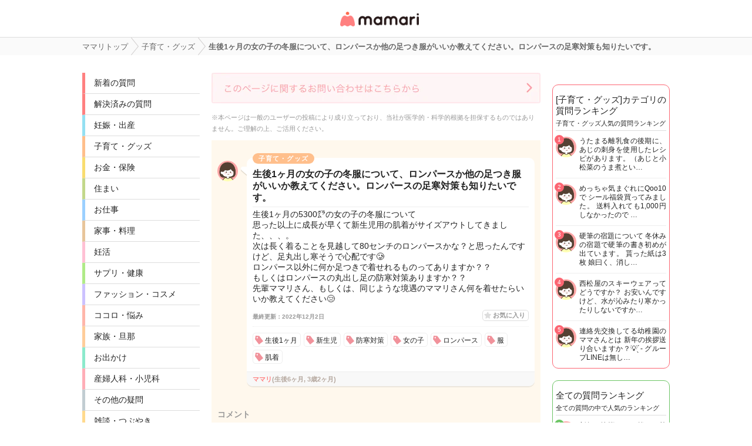

--- FILE ---
content_type: text/css
request_url: https://qa.mamari.jp/css/pc/all.min.css?1765515757
body_size: 11536
content:
body,html{margin:0;padding:0}a,abbr,acronym,address,blockquote,button,caption,cite,code,dd,del,dfn,dl,dt,em,fieldset,form,h1,h2,h3,h4,h5,h6,img,label,legend,li,ol,p,pre,q,s,samp,small,strike,strong,sub,sup,table,tbody,td,tfoot,th,thead,tr,tt,ul,var{margin:0;padding:0;border:0;font-weight:400;font-style:normal;font-size:100%;line-height:1;font-family:inherit}table{border-collapse:collapse;border-spacing:0}ol,ul{list-style:none}blockquote:after,blockquote:before,q:after,q:before{content:""}html{overflow-y:scroll;font-size:100%;-webkit-text-size-adjust:100%;-ms-text-size-adjust:100%}a:focus{outline:thin dotted}a:active,a:hover{outline:0}article,aside,details,figcaption,figure,footer,header,hgroup,nav,section{display:block}audio,canvas,video{display:inline-block;*display:inline;*zoom:1}audio:not([controls]){display:none}sub,sup{font-size:75%;line-height:0;position:relative;vertical-align:baseline}sup{top:-.5em}sub{bottom:-.25em}img{border:0;-ms-interpolation-mode:bicubic}button,input,select,textarea{font-size:100%;margin:0;vertical-align:baseline;*vertical-align:middle}button,input{line-height:normal;*overflow:visible}button::-moz-focus-inner,input::-moz-focus-inner{border:0;padding:0}button,input[type=button],input[type=reset],input[type=submit]{cursor:pointer;-webkit-appearance:button}input[type=search]{-webkit-appearance:textfield;box-sizing:content-box}input[type=search]::-webkit-search-decoration{-webkit-appearance:none}textarea{overflow:auto;vertical-align:top}html{--semantic-colors-background:#efece7;--semantic-colors-surface-primary:#fff;--semantic-colors-text-primary:#222;--semantic-colors-border-primary:#e6e6e6}@media(prefers-color-scheme:dark){html{--semantic-colors-background:#222;--semantic-colors-surface-primary:#292222;--semantic-colors-text-primary:#d9d9d9;--semantic-colors-border-primary:#666}}body{font-size:14px;font-family:Lucida Grande,Hiragino Kaku Gothic ProN,\\30D2\30E9\30AE\30CE\89D2\30B4 ProN W3,Meiryo,\\30E1\30A4\30EA\30AA,sans-serif;line-height:1.4em;color:#666;background:#fff8ed}.wrapper{padding:20px 10px 10px}.ranking-wrapper{padding:10px 10px 0}.webview-wrapper{width:100%}.home-page{margin-top:44px}.app-home-page{margin-top:0}.non-app-page{margin-top:44px}li,p{line-height:1.3em;word-break:break-all}a{text-decoration:none}a,span{line-height:1em}.btn{border-radius:5px;padding:10px;width:100%;font-weight:700;display:inline-block;text-align:center;background-color:#eee;box-shadow:0 2px 0 #ddd;color:#666}.btn__right-side{width:50px;float:right}.btn__off{opacity:.7}.btn__on,.primary{background-color:#ff8080;box-shadow:0 2px 0 #e5767c;color:#fff}.child-info{color:#b5a89f}.child-info-icon{width:15px;vertical-align:bottom}.official-category{background:#ff8080}.pregnancy-category{background:#94e0f2}.child-category{background:#ffbf8c}.money-category{background:#f9dd70}.sumai-category{background:#c3d88b}.work-category{background:#9bd0ff}.food-category{background:#e8c59b}.sterility-category{background:#ffc1d4}.health-category{background:#b0eb88}.fashion-category{background:#ccc2ff}.mental-category{background:#ffb6aa}.family-category{background:#ffcd9a}.trip-category{background:#8ceacc}.facilities-category{background:#ffaeb7}.any-category{background:#c2cdd2}.chat-category{background:#ffda8e}.report-category{background:#94e0f2}.contraception-category{background:#ffc4c6}.official-border{border-color:#ff8080}.pregnancy-border{border-color:#94e0f2}.child-border{border-color:#ffbf8c}.money-border{border-color:#f9dd70}.sumai-border{border-color:#c3d88b}.work-border{border-color:#9bd0ff}.food-border{border-color:#e8c59b}.sterility-border{border-color:#ffc1d4}.health-border{border-color:#b0eb88}.fashion-border{border-color:#ccc2ff}.mental-border{border-color:#ffb6aa}.family-border{border-color:#ffcd9a}.trip-border{border-color:#8ceacc}.facilities-border{border-color:#ffaeb7}.any-border{border-color:#c2cdd2}.chat-border{border-color:#ffda8e}.report-border{border-color:#94e0f2}.contraception-border{border-color:#ffc4c6}.loading-gif{width:21px;height:21px;position:absolute;top:50%;left:50%;margin-top:-10px;margin-left:-10px}.web-top-banner{width:300px;margin:0 auto;display:block;margin-bottom:10px}.web-fixed-banner{width:100%;position:fixed;bottom:0;z-index:1000}.section-title{position:absolute;top:-10px;left:10px;background-color:#ff8080;box-shadow:0 2px 0 #e5767c;color:#fff;font-weight:700;padding:4px 10px;font-size:12px;display:inline-block;border-radius:10px;z-index:100}.clearfix:after{content:".";display:block;height:0;clear:both;visibility:hidden}.pagination{text-align:center;margin-bottom:20px}.pagination span a{border:1px solid #eae7e4;border-bottom-width:2px;border-radius:2px;background:#fff8ed;color:#1681b2}.pagination .current,.pagination span a{display:inline-block;padding:5px 9px;line-height:1.4em;margin:0 2px}.pagination .current{border:1px solid #ddd;border-bottom-width:1px;border-top-width:2px;border-radius:2px;background:#eae7e4;color:#666}*{-webkit-tap-highlight-color:rgba(0,0,0,0);-webkit-touch-callout:none;box-sizing:border-box}input{border:none}input:not([type=submit]):not([type=button]):not([type=radio]),textarea{-webkit-appearance:none;appearance:none;box-sizing:border-box;width:100%;border:1px solid #eee;padding:8px;border-radius:5px;resize:none}select{-webkit-appearance:none;appearance:none;padding:6px 20px 6px 6px;min-width:60px;border-color:#e6e6e6;background:url("//cdn.mamari.jp/static/mamariQ/img/common/select_triangle.png") no-repeat 97% 50%,-webkit-gradient(linear,left top,left bottom,from(#fff),to(#eee));background-position:100% 50%,100%}textarea:focus{border:1px solid #ddd}header{width:100%;height:64px;background-color:#fff;border-bottom:1px solid #ddd;box-shadow:0 0 2px #ddd}.header-logo a{display:block;background:url("//cdn.mamari.jp/static/mamariQ/img/common/m-mamari-header-logo.png") no-repeat 50%;background-size:134px 25px;position:absolute;left:50%;top:17px;margin-left:-61px;padding-top:30px;overflow:hidden;height:25px;width:134px}.main-container{width:560px;margin:0 auto;padding:0 20px;border-right:1px solid #eee;border-left:1px solid #eee}.footer-app-banner{margin-top:20px;text-align:center}.footer-app-banner img{width:300px}footer{color:#999;font-size:12px;margin-top:30px}.p-footer-wrapper{background-image:url("//cdn.mamari.jp/static/mamariQ/img/common/footer_bar.png"),url("//cdn.mamari.jp/static/mamariQ/img/common/footer_bar.png");background-position:top,bottom;background-repeat:repeat-x,repeat-x;width:100%;padding:30px 0}.p-footer{margin:0 auto;width:1000px}.p-footer__logo{float:left;margin:20px 80px 0 0}.p-footer__pages{float:left;margin-right:30px}.p-footer__pages__title{margin-bottom:10px}.p-footer__pages__list{margin-bottom:5px}.p-footer__pages__list__text-link{color:#222}.p-footer__pages__list__text-link:hover{color:#222;text-decoration:underline}.p-footer__copyright{width:1000px;margin:0 auto}.p-footer__copyright__about-mamari{float:left;padding-top:10px}.p-footer__copyright__text{float:right;padding-top:10px}.p-footer__copyright__mixpanel{float:right;margin:-5px 0 0 10px;padding:0;height:36px}.q-list{margin:20px 0}.q-list-content{margin-bottom:20px;padding:0 0 0 50px;position:relative}.q-list-user-icon{width:35px;height:35px;border-radius:3px;position:absolute;left:0;top:5px}.q-list-box{background:#fff;position:relative;border-radius:10px;box-shadow:0 2px 0 #ece6dc;min-height:50px;padding-bottom:24px}.q-list-box-notification{padding-bottom:10px}.q-list-content:after{content:"";width:10px;height:16px;background-size:10px 16px;background-repeat:no-repeat;background-image:url("//cdn.mamari.jp/static/mamariQ/img/common/comment_bubble_triangle.png");position:absolute;left:40px;top:15px}.q-category{position:absolute;top:-8px;left:10px;min-width:100px;text-align:center;height:18px;line-height:18px;padding:0 10px;border-radius:10px;color:#fff;font-weight:700;font-size:11px;letter-spacing:.1em}.q-list-link{padding:18px 10px 0;display:block;color:#222;line-height:1.3em}.q-list-link-notification{padding:10px 10px 0}.q-list-img{margin:5px 0;width:100%;height:130px;background-position:50%;background-size:50% 50%}.q-content-sub{position:absolute;right:15px;bottom:3px}.q-content-sub li{float:left;margin-left:10px;font-weight:700;line-height:1.3em}.q-list-questioner{color:#ff8080;white-space:nowrap;overflow:hidden;text-overflow:ellipsis;-webkit-text-overflow:ellipsis;-o-text-overflow:ellipsis;text-align:right;font-weight:700;display:block;line-height:1.3em;font-size:12px;width:180px}.q-list-comment-count{color:#999;font-size:12px;background:url("//cdn.mamari.jp/static/mamariQ/img/common/comment_count_bubble@2x.png") no-repeat 0;padding-left:17px;line-height:1.3em;background-size:12px 12px}.no-answer-badge{font-weight:700;color:#fff;font-size:11px;background:#ff8080;box-shadow:0 2px 0 #ff8080;border-radius:2px;padding:3px;position:absolute;right:-4px;top:-5px;transform:rotate(20deg);-webkit-transform:rotate(20deg)}.question-load{text-align:center;padding-top:20px;margin-bottom:20px}.see-more-btn{margin-bottom:20px;padding:10px;background:#ff8080;box-shadow:0 2px 0 #e5767c;color:#fff;display:inline-block;width:180px}.top-special-banner{text-align:center;margin:10px 0}.top-special-banner img{width:100%;margin:-10px -10px 0}.q-section{margin-top:10px;padding-left:50px;position:relative}.q-main-user-icon{width:35px;height:35px;border-radius:3px;position:absolute;left:0;top:5px}.q-section:after{content:"";width:10px;height:16px;background-size:10px 16px;background-repeat:no-repeat;background-image:url("//cdn.mamari.jp/static/mamariQ/img/common/comment_bubble_triangle.png");position:absolute;left:40px;top:15px}.q-main{margin-bottom:10px;background:#fff;padding:18px 10px 0;border-radius:10px;position:relative;box-shadow:0 2px 0 #ece6dc}.q-main .q-title{font-weight:700;font-size:16px;padding-bottom:5px;margin-bottom:3px;border-bottom:1px solid #eee;line-height:1.3em}.q-content{line-height:1.3em;min-height:30px}.q-img{max-width:100%;max-height:300px;margin-top:6px}.q-sub{margin:10px 0 5px}.q-sub-list{float:left;margin-right:7px;margin-top:5px;font-size:11px;font-weight:700;color:#999}.q-time{font-size:10px}.q-buttons{position:absolute;right:10px;overflow:hidden}.q-favorite-list{margin-right:0;margin-top:0;position:relative}.q-favorite{background:url("//cdn.mamari.jp/static/mamariQ/img/common/good_answer.png") no-repeat -1px 2px;background-size:15px;font-weight:700;display:block;color:#999;padding:3px 5px 3px 17px;border-radius:5px;border:1px solid #ddd}.is-favorited{border-color:#ff8080;color:#ff8080;background:#fff8ed url("//cdn.mamari.jp/static/mamariQ/img/common/good_answer_on.png") no-repeat 4px 3px;background-size:contain}.q-bottom{border-top:1px solid #eee;padding:5px 10px;margin:8px -10px 0;background:#f8f8f8;border-radius:0 0 10px 10px}.q-bottom ul{float:left}.q-bottom li{float:right;margin-right:10px;font-size:11px;font-weight:700;color:#999}.q-bottom-questioner__name{color:#ff8080;font-weight:700;line-height:12px}.question-self-delete{background:url("//cdn.mamari.jp/static/mamariQ/img/common/delete_icon.png") no-repeat;width:12px;height:12px;display:block;background-size:12px 12px}.report-violation a{background:url("//cdn.mamari.jp/static/mamariQ/img/common/violation@2x.png") no-repeat;width:12px;height:12px;display:block;background-size:12px 12px}.q-main-answer{padding:0 0 20px;background:#fff8ed}.comment-wrapper{padding:10px}.comment-header{border-top:1px solid #fff8ed;overflow:hidden;margin:20px 0;padding-top:20px}.link-to-bottom,.link-to-top{padding:5px 15px;color:#fff;font-weight:700;background-color:#cabbb1;border-radius:3px;font-size:11px;float:right}.comment-title{font-weight:700;color:#999;margin-bottom:5px;float:left}.answer-bubble{margin:8px 0;position:relative}.answer-bubble:last-child{border-bottom:1px solid #fff8ed;margin-bottom:30px;padding-bottom:30px}.answer-user-icon{width:35px;height:35px;border-radius:3px;position:absolute;top:20px}.answer-reply-btn{background:url("//cdn.mamari.jp/static/mamariQ/img/common/reply2.png") no-repeat;width:20px;height:24px;display:block;background-size:20px 24px;top:62px;right:8px;position:absolute}.self-reply{padding-left:50px}.self-reply .answer-user-icon{left:0}.other-reply{padding-right:50px}.other-reply .answer-user-icon{right:0}.answer-name--active{display:inline-block}.answer-name--active,.answer-name-nolink{font-weight:700;color:#ff8080;margin-bottom:3px;font-size:12px}.self-reply .answer-name-nolink{margin-left:5px}.other-reply .answer-name,.other-reply .answer-name-nolink{text-align:right;margin-right:5px}.answer-content{background:#fff;padding:8px 10px 34px;border-radius:10px;box-shadow:0 2px 0 #ece6dc;line-height:1.3em;margin-bottom:4px;position:relative}.answer-content:before{content:"";width:10px;height:16px;background-size:10px 16px;background-repeat:no-repeat;position:absolute;top:15px}.self-reply .answer-content:before{background-image:url("//cdn.mamari.jp/static/mamariQ/img/common/comment_bubble_triangle.png");left:-10px}.other-reply .answer-content:before{background-image:url("//cdn.mamari.jp/static/mamariQ/img/common/comment_bubble_triangle_self.png");right:-10px}.answer-content--best-answered{border:2px solid #ff8080}.other-reply .answer-content--best-answered:before{background-image:url("//cdn.mamari.jp/static/mamariQ/img/common/comment_bubble_triangle_ba.png")}.answer-content--best-answered:after{content:"";width:115px;height:25px;background:url("//cdn.mamari.jp/static/mamariQ/img/common/best_answer_badge.png") no-repeat;background-size:115px 25px;position:absolute;top:-16px;left:-8px}.answer-img{max-width:100%;max-height:300px;margin-top:5px}.answer-subinfo{position:absolute;left:10px;bottom:5px}.answer-subinfo li{float:left;margin-right:6px}.answer-violation{background:url("//cdn.mamari.jp/static/mamariQ/img/common/violation_answer.png") no-repeat;width:11px;height:11px;display:block;background-size:11px 11px}.answer-self-delete{background:url("//cdn.mamari.jp/static/mamariQ/img/common/delete_icon.png") no-repeat;width:12px;height:12px;display:block;background-size:12px 12px}.answer-time{color:#999;font-size:10px}.like span{padding-left:3px}.deleted-answer .answer-content{padding:8px 10px 24px;background:#f8f8f8;box-shadow:none}.self-reply.deleted-answer .answer-content:before{background-image:url("//cdn.mamari.jp/static/mamariQ/img/common/comment_bubble_triangle_self_deleted.png");left:-10px}.other-reply.deleted-answer .answer-content:before{background-image:url("//cdn.mamari.jp/static/mamariQ/img/common/comment_bubble_triangle_other_deleted.png");right:-10px}.deleted-answer .answer-content p{color:#999}.deleted-answer .answer-name{color:#999;font-size:12px;font-weight:700}.q-main-answer .answer-deleted-time{bottom:5px;left:12px;position:absolute;font-size:10px}.deleted-user .answer-name{color:#999;font-size:12px;font-weight:700}.answer-form{margin-top:10px;padding:10px 0 30px}.answer-form .answer-area{box-shadow:0 2px 0 #ece6dc;border-radius:10px;margin-bottom:10px}.answer-form textarea{border-radius:10px;width:100%;padding:8px;border:none;box-shadow:0 2px 0 #ece6dc}.related-questions{position:relative;padding:10px}.related-questions .q-area{padding:18px 10px;border-radius:10px;background:#fff;position:relative;box-shadow:0 2px 0 #ece6dc}.related-questions .q-area li{border-bottom:1px solid #eee;padding-bottom:10px;margin-bottom:10px;position:relative;padding-left:27px;background:url("//cdn.mamari.jp/static/mamariQ/img/common/q_icon.png") no-repeat left 3px;background-size:20px 20px;min-height:20px}.related-questions .q-area li:last-child{border-bottom:none;margin-bottom:0;padding-bottom:0}.related-questions .q-area li a{color:#666;display:block;padding-right:16px;line-height:1.4em;background:url("//cdn.mamari.jp/static/mamariQ/img/common/question_arrow.png") no-repeat 100%;background-size:10px 14px}.comment-footer{border-bottom:1px solid #fff8ed;overflow:hidden;margin-bottom:30px;padding-bottom:20px}.category-list{margin-top:10px}.category-list-content{position:relative}.category-list ul{padding:18px 5px 5px;border-radius:10px;background:#fff;overflow:hidden;box-shadow:0 2px 0 #ece6dc}.category-list li{padding:0 5px 10px;width:50%;float:left;text-align:center;display:block}.category-list li a{padding:5px;display:block;border-radius:5px;color:#fff;font-weight:700}.advertise-banner-question{margin-bottom:10px}.advertise-banner-question-img{width:100%}.advertise-banner-mypage{margin-bottom:30px}.advertise-banner-mypage-img{width:100%}.share-top{text-align:center;margin-bottom:5px}.share-top img{width:300px}.invite-share{margin-bottom:80px}.invite-share p{font-weight:700;margin-bottom:5px;font-size:16px;text-align:center}.invite-share li a{margin-bottom:10px;padding:15px;font-weight:700;display:block;color:#fff;border-radius:5px}.share-line{background:#40d225 url("//cdn.mamari.jp/static/mamariQ/img/common/arrow_share.png") no-repeat 98% 15px;background-size:20px 14px}.share-tw{background:#56acee url("//cdn.mamari.jp/static/mamariQ/img/common/arrow_share.png") no-repeat 98% 15px;background-size:20px 14px}.share-mail{background:#ccc url("//cdn.mamari.jp/static/mamariQ/img/common/arrow_share.png") no-repeat 98% 15px;background-size:20px 14px}.settings{margin:15px 0}.settings label{font-weight:700;margin-bottom:5px;display:block}.settings input,.settings textarea{margin-bottom:15px}.notification{margin:15px 0}.notification-list li{margin-bottom:10px;border-radius:5px;box-shadow:0 2px 0 #ece6dc;background:#fff url("//cdn.mamari.jp/static/mamariQ/img/common/arrow@2x.png") no-repeat 100%;background-size:20px 14px}.notification-list li a{color:#666;line-height:1.2em;font-weight:700;display:block;padding:10px 30px 7px 10px}.notification-list li .date{margin-top:5px;font-size:11px;color:#999;padding-right:10px}.notification-list .unread{background:#dcf3c1 url("//cdn.mamari.jp/static/mamariQ/img/common/arrow_unread@2x.png") no-repeat 100%;background-size:20px 14px}.notification-list .unread-official-notice{background:#ff8080 url("//cdn.mamari.jp/static/mamariQ/img/common/arrow@2x.png") no-repeat 100%;background-size:20px 14px}.official-notice-content{background:#fff;border-radius:10px;margin-bottom:20px;padding:10px 0;box-shadow:0 2px 0 #ece6dc;position:relative;min-height:100px}.official-notice-title{border-bottom:2px solid #ddd;font-size:16px;font-weight:700;margin:0 10px}.official-notice-title__datetime{font-size:12px;font-weight:400;margin-top:6px;text-align:right}.official-notice-description{margin:10px 10px 0}.official-notice-contact{background:#fff;background-size:20px 14px}.official-notice-contact,.official-notice-guideline-link{border-radius:10px;margin-bottom:20px;box-shadow:0 2px 0 #ece6dc;padding:15px;font-weight:700;display:block;color:#666}.official-notice-guideline-link{background:#fff url("//cdn.mamari.jp/static/mamariQ/img/common/arrow@2x.png") no-repeat 98% 15px;background-size:20px 14px}.empty-content{position:absolute;top:50%;left:50%;width:300px;margin-top:-120px;margin-left:-150px;text-align:center}.empty-content img{width:200px;height:200px}.empty-content p{color:#ff8080;font-weight:700}.error-page{text-align:center}.error-page span{margin:140px auto 0;display:block;width:200px;height:200px;background:url("//cdn.mamari.jp/static/mamariQ/img/common/404@2x.png") no-repeat;background-size:200px 200px}.error-page .back-to-top{display:inline-block;margin:20px 0 40px;width:200px;color:#fff;font-weight:700;background:#ff8080;padding:8px 5px 9px;border-radius:5px}.contact{margin:20px 0}.contact h2{font-weight:700;margin-bottom:20px}.contact p{line-height:1.5}.contact form li{margin-bottom:15px}.contact form li label{display:block;margin-bottom:5px;font-weight:700;line-height:1.5}.error-msg{color:red}.contact .back-to-top{text-align:center;margin-top:20px}.contact .back-to-top a{background:#ff8080;color:#fff;box-shadow:none;width:360px;height:48px;border-radius:54px;align-content:center}.contact .thankyou{text-align:center}.contact .note{font-size:12px;color:#666}.contact .information{margin:20px 0;padding:20px;background-color:#fcfaf7}.contact .information p{font-size:12px}.contact form input[type=submit]{background:#ffd0d0;pointer-events:none;color:#fff;box-shadow:none;width:360px;height:48px;border-radius:54px}.contact form:has(input:checked) input[type=submit]{background:#ff8080;pointer-events:auto}.contact form .center{-webkit-box-orient:vertical;-webkit-box-direction:normal;flex-direction:column;text-align:center;gap:20px}.contact form .center,.contact form .privacy-checkbox{display:-webkit-box;display:flex;-webkit-box-pack:center;justify-content:center;-webkit-box-align:center;align-items:center}.contact form .privacy-checkbox{gap:10px}.contact form .privacy-checkbox input[type=checkbox]{-webkit-appearance:none;appearance:none;width:18px;height:18px;border:2px solid #ccc}.contact form .privacy-checkbox input[type=checkbox]:checked{background:url("//cdn.mamari.jp/static/mamariQ/img/common/check.png") no-repeat 50%;background-size:80%}.contact .privacy{background:#f6f6f6;margin:20px 0;padding:20px}.contact .privacy ol{list-style:decimal;margin:0 20px}.contact .privacy ol li{margin-bottom:0;line-height:1.5;font-size:12px}.contact form li .label-description{font-size:12px;font-weight:400;color:#222;margin-bottom:5px}.contact a{color:#ff8080}.static{margin:20px 0 40px;padding:10px;background:#fff;border-radius:5px}.static h1{font-weight:700;margin-bottom:20px;font-size:20px}.static h2{font-weight:700;margin-bottom:10px;font-size:16px}.static h3,.static h4{margin:20px 0 10px;font-weight:700}.static section{margin-bottom:40px}.static section li,.static section p{margin-bottom:10px;line-height:1.4em}.static section ul li{margin-left:20px}.static section ul li ul,.static section ul li ul li ul{margin-top:10px}.static a{color:inherit;text-decoration:underline}.mamari-msg{padding-left:65px;position:relative;background:url("//cdn.mamari.jp/static/mamariQ/img/common/mamarichan_ver2.png") 0 0 no-repeat;background-size:50px 45px}.mamari-bubble{width:100%;height:45px;display:table-cell;vertical-align:middle;background:#fff;border:1px solid #ff8080;border-radius:8px;padding:10px 5px;position:relative}.mamari-bubble p{font-size:13px;font-weight:700;color:#999}.mamari-bubble:before{left:-19px;border:8px solid transparent;border-right:10px solid #ff8080}.mamari-bubble:after,.mamari-bubble:before{content:"";position:absolute;top:13px;width:0;height:0}.mamari-bubble:after{left:-17px;border:8px solid transparent;border-right:10px solid #fff}.user-page{margin-top:15px}.user-page-content{background:#fff;border-radius:10px;margin-bottom:20px;padding-top:10px;box-shadow:0 2px 0 #ece6dc;min-height:100px;position:relative}.user-profile-upper{overflow:hidden;display:table}.user-icon-box{width:69px;height:70px;padding:10px 10px 5px;display:table-cell}.profile-user-icon{width:50px;height:50px;border-radius:3px}.user-name{padding:5px 10px;vertical-align:middle;display:table-cell;font-weight:700;text-align:center}.user-profile{padding:0 10px 10px}.user-profile p{line-height:1.3em;min-height:40px}.edit-category-show-settings{border-radius:10px;margin-bottom:20px;box-shadow:0 2px 0 #ece6dc;padding:15px;font-weight:700;display:block;color:#666;background:#fff no-repeat 98% 15px;background-size:19px 14px;position:relative}.edit-category-show-settings a{position:absolute;right:8px;top:7px}.user-page-answered-question{padding:5px 0}.user-page-answered-question-headline{background:#fff;border-bottom:2px solid #ddd;border-left:4px solid #ff8080;border-radius:8px;font-size:14px;font-weight:700;margin-bottom:10px;padding:8px 10px}.user-action-count{background:#fff;border-radius:10px;box-shadow:0 2px 0 #ece6dc;margin-bottom:20px}.user-action-count table{width:100%}.user-action-count td{text-align:center;width:50%;padding:8px 0;border:1px solid #fff8ed;border-radius:10px;font-size:11px}.user-action-count .upper td{border-top:none}.user-action-count td a{color:#666}.user-action-count .lower td{border-bottom:none}.user-action-count td div{width:80px;display:inline-block;padding-left:35px;text-align:left;font-size:10px}.user-action-count .question-number{background:url("//cdn.mamari.jp/static/mamariQ/img/common/number_question.png") no-repeat 0;background-size:28px 23px}.user-action-count .answer-number{background:url("//cdn.mamari.jp/static/mamariQ/img/common/number_answer.png") no-repeat 0;background-size:28px 23px}.user-action-count .ba-number{background:url("//cdn.mamari.jp/static/mamariQ/img/common/good_answer_on.png") no-repeat 0;background-size:contain;width:115px;margin-left:33px}.user-action-count .like-number{background:url("//cdn.mamari.jp/static/mamariQ/img/common/number_like.png") no-repeat 0;background-size:28px 23px}.user-action-count td span{font-weight:700;margin-bottom:3px;font-size:18px;display:block;text-align:left}.category-headline{font-size:16px;margin-bottom:10px}.category-headline,.category-headline-link{color:#222;font-weight:700}.select-q-category{margin-top:15px}.select-q-category ul{overflow:hidden;margin:0 -5px}.select-q-category li{padding:0 5px;margin-bottom:20px;box-sizing:border-box;width:33.3%;float:left;text-align:center}.select-q-category li img{width:90px;height:92px}.select-q-category li p{font-weight:700}.first-q-selected-category{margin-top:20px}.first-q-selected-category p{font-weight:700}.first-q-selected-category p span{color:#fff;padding:5px 10px 6px;border-radius:10px;display:inline-block;margin-left:5px}.q-area{margin:15px 0 20px;box-shadow:0 2px 0 #ece6dc;border-radius:10px}.q-area textarea{border-radius:10px;width:100%;padding:5px;border:none;box-sizing:border-box}.skip-frist-question{margin-top:60px}.point-top{background:#9fd8e0;height:111px;margin:-10px -10px 20px;text-align:center}.point-top img{width:320px;height:111px}.point-features h3{background:#ff8080;padding:5px;font-weight:700;color:#fff;margin-left:5px;font-size:18px;margin-bottom:10px;text-align:center;box-shadow:0 2px 0 #e5767c;border-radius:5px;position:relative}.point-features h3:before{content:"";width:40px;height:40px;background:url("//cdn.mamari.jp/static/mamariQ/img/common/point_title.png") no-repeat;background-size:40px 40px;position:absolute;left:-5px;top:-5px}.point-features>div{margin-bottom:20px}.point-features>div p{padding:0 10px}.point-system-detail{background:#fff;padding:5px 10px;margin-top:10px;border-radius:5px;box-shadow:0 2px 0 #ece6dc}.point-system-detail li{font-weight:700;padding:10px 10px 5px;background-position:100%;background-repeat:no-repeat;line-height:19px}.point-system-detail .point-limit{font-weight:400;display:inline-block;font-size:12px}.point-system-detail .point-value{padding-top:0;padding-right:0;text-align:right;font-size:12px}.point-system-detail li:last-child{margin-bottom:0}.point-system-detail .number{border-radius:30px;background:#ff8080;font-weight:700;color:#fff;padding:5px 9px;margin-right:10px}.campaign-list li{border-bottom:1px solid #fff8ed}.campaign-list li a{padding:10px 35px 10px 15px;font-weight:700;display:block;color:#666;background:#fff url("//cdn.mamari.jp/static/mamariQ/img/common/arrow@2x.png") no-repeat 98%;background-size:20px 14px;line-height:1.3em}.campaign-list li:first-child a{border-radius:10px 10px 0 0}.campaign-list li:last-child a{border-radius:0 0 10px 10px;box-shadow:0 2px 0 #ece6dc}.campaign-list li a span{display:block;font-size:11px;font-weight:400;margin-top:5px}.guideline{margin-bottom:40px}.guideline-content{background:#fff;padding:10px;border-radius:0 0 5px 5px;box-shadow:0 2px 0 #ece6dc;margin-bottom:20px}.guideline h1{font-weight:700;font-size:18px;margin:10px 0 15px}.guideline section{color:#666}.guideline h2{background:#ff8080;padding:10px;margin-bottom:2px;color:#fff;font-size:16px;box-shadow:0 2px 0 #e5767c;z-index:1000}.guideline h2,.guideline h3{font-weight:700;border-radius:3px}.guideline h3{padding:8px 10px;background:#fff8ed;margin:15px 0 10px}.guideline h4{font-weight:700;margin:0 0 15px 10px}.guideline ul{margin-bottom:15px}.guideline li{line-height:1.6em}.guideline li p{margin-left:10px}.guideline p{line-height:1.6em;margin-bottom:20px}.guideline p:last-child{margin-bottom:10px}.faq{color:#666;margin:-10px 0 40px}.faq h1{padding:10px 0;font-weight:700}.faq h2{padding:5px 10px;background:#fff8ed;margin:0 -10px;font-weight:700}.faq-list:first-child{border-top:1px solid #ece6dc}.faq-list{margin:0 -10px}.faq-list .faq-question{display:block;padding:13px 35px 13px 10px;font-weight:700;line-height:1.3em;color:#84817b;border-bottom:1px solid #ece6dc;background:url("//cdn.mamari.jp/static/mamariQ/img/common/faq_arrow_close.png") no-repeat 100%;background-size:24px 9px;text-decoration:none}.opened .faq-question{background:url("//cdn.mamari.jp/static/mamariQ/img/common/faq_arrow_open.png") no-repeat 100%;background-size:24px 9px}.faq-list .faq-answer{padding:10px;border-bottom:1px solid #ece6dc;background:#fff;display:none;line-height:1.7em}.faq-list a{color:blue;text-decoration:underline}.faq-ask-more{padding:20px 0}.faq-ask-more p{line-height:1.7em}.fancybox-skin{background:none!important;box-shadow:none!important;padding:0!important}.fancybox-close{background:url("//cdn.mamari.jp/static/mamariQ/img/common/fancybox_sprite.png") no-repeat;background-size:30px 30px}@media screen and (min-width:768px){body{background:#fff}.wrapper{background:#fff8ed}.comment-wrapper,.webview-wrapper,.wrapper{width:560px;margin:0 auto}.comment-wrapper{background:#fff8ed;border-right:2px solid #ece6dc;border-left:2px solid #ece6dc}.app-home-page{margin-top:54px}.q-main-answer{padding:0;background:#fff}.related-questions{width:560px;margin:0 auto;background:#fff8ed;border:2px solid #ece6dc;border-top:none}}.topic-list-box{background:#fff;border-radius:10px;box-shadow:0 2px 0 #ece6dc;height:auto;margin:0 auto 20px;position:relative;padding:5px 0}.topic-info{margin:0 auto;padding:5px 0;width:95%}.topic-title{color:#ff8080;font-size:15px;float:left}.topic-total{float:right;font-size:12px;line-height:1.8em}.topic-q-link{color:#666}.topic-list-content{border-top:1px dashed #eee;width:95%;min-height:60px;margin:0 auto;padding:10px 0;position:relative}.topic-q-icon-wrapper{position:absolute;top:10px;left:0;width:25px;height:25px}.topic-q-icon{max-width:100%}.topic-q-link-sentence{padding-left:31px}.main{color:#222;width:1000px;margin:30px auto 0}.p-menu{float:left;width:200px}.p-contents{float:left;margin:0 20px;width:560px}.p-sub{float:left;width:200px}.p-main-menu__list{border-bottom:1px solid #ddd;font-size:14px;border-left:5px solid #ff8080}.p-main-menu__list__text-link{color:#222;display:block;height:35px;line-height:35px;font-size:14px;font-weight:500;padding-left:15px}.p-main-menu__list__text-link:hover{text-decoration:underline}.p-category-menu__list{line-height:0;border-bottom:1px solid #ddd;border-left-width:5px;border-left-style:solid}.p-category-menu__list__link{display:block;height:35px;line-height:35px;font-size:14px;font-weight:500;color:#222;padding-left:15px}.p-category-menu__list__link:hover{text-decoration:underline}.p-sub-content{border:1px solid;border-radius:10px;margin-top:20px;padding:15px 5px 0}.p-sub__category-rank{border-color:#fc6572}.p-sub__all-rank{border-color:#6dc565}.p-sub-content__keyword__wrapper{margin-top:20px;padding:0 5px;width:200px}.p-sub-content__title{font-size:15px;line-height:1.3em;margin-bottom:5px}.p-sub-content__detail{border-bottom:1px solid #ddd;font-size:11px;padding-bottom:5px}.p-sub-content__list{border-bottom:1px solid #eee;padding:10px 0;position:relative}.p-sub-content__list__link{color:#222}.p-sub-content__list__thumb__wrapper{float:left;width:35px;left:35px}.p-sub-content__list__thumb{border-radius:3px;max-width:100%}.p-sub-content__list__thumb:hover{opacity:.7}.p-sub-content__list__text{float:left;font-size:12px;margin-left:5px;text-align:justify;width:148px;min-height:35px}.p-sub-content__list__text:hover{text-decoration:underline}.p-sub-content__list:last-child{border:none}.p-sub__rank-number{border-radius:8px;color:#fff;font-size:10px;line-height:1.6em;position:absolute;top:7px;left:-2px;text-align:center;width:16px;height:16px}.p-sub__rank-number__category{background-color:#fc6572}.p-sub__rank-number__all{background-color:#6dc565}.p-keywords{margin-top:10px}.p-question-keywards{padding:10px 10px 0;border-top:1px dotted #eee}.question-keywards--left-space-delete{padding-left:0}.p-keyword__list{background:url("//cdn.mamari.jp/static/mamariQ/img/common/tag_follow.png") no-repeat 3px 4px;background-size:14px 15px;border:1px solid #eee;border-radius:5px;font-size:12px;float:left;height:24px;line-height:2em;margin:0 5px 5px 0}.p-keyword__list__link{color:#222;display:block;line-height:2em;padding:0 5px 0 20px}.p-keyword__list__link:hover{background:url("//cdn.mamari.jp/static/mamariQ/img/common/tag_follow.png") no-repeat 3px 4px;background-size:14px 15px;background-color:#fff;border-radius:5px;height:22px}.p-keyword__list__link—left-padding{padding:0 5px 0 20px}.p-breadcrumb{background-color:#fafafa;width:100%;height:30px}.p-breadcrumb__centering-wrapper{width:1000px;margin:0 auto}.p-breadcrumb__list{background:url("//cdn.mamari.jp/static/mamariQ/img/common/breadcrumb-arrow.png") no-repeat 100%;color:#666;font-size:13px;line-height:2.4em;float:left;padding-right:23px}.p-breadcrumb__list:last-child{background-image:none;font-weight:700}.p-breadcrumb__list__text-link{color:#666;display:block;font-size:13px;line-height:2.4em;height:30px}.p-breadcrumb__list__text-link:hover{text-decoration:underline}.p-bottom-breadcrumb{background-color:#fff;margin-top:50px}.p-bottom-breadcrumb__list{background:url("//cdn.mamari.jp/static/mamariQ/img/common/breadcrumb-botom-arrow.png") no-repeat 100%;font-size:12px;float:left;padding-right:35px}.p-bottom-breadcrumb__list__text-link{color:#222}.p-bottom-breadcrumb__list__text-link:hover{text-decoration:underline}.p-bottom-breadcrumb__list:last-child{background-image:none}.p-summary{margin-bottom:20px}.p-page-title{padding-top:20px;margin-bottom:15px;font-size:26px}.p-page-lead{margin-bottom:30px}.p-page-title__link{color:#222}.p-page-title__link:hover{text-decoration:underline}.sitemap{font-size:13px;width:1000px}.sitemap__list{border-top:1px dashed #eee;border-bottom:1px dashed #eee}.sitemap__title{border-right:1px solid #ddd;padding:30px 0}.sitemap__pages-wrapper{width:750px;padding:20px 0 5px}.sitemap__text-link{color:#222}.sitemap__text-link:hover{text-decoration:underline}.sitemap__pages{float:left;margin-left:20px}.sitemap__pages__list{background:url("//cdn.mamari.jp/static/mamariQ/img/common/arrow-link.png") no-repeat 0;float:left;margin-bottom:15px;overflow:hidden;padding-left:15px;text-overflow:ellipsis;white-space:nowrap;width:180px}.p-keywords-wrapper{margin-bottom:20px}.p-keywords__header{margin-bottom:30px}.p-keywords__header__title{padding-top:20px;margin-bottom:15px;font-size:26px}.p-keywords__header__title__link{color:#222}.p-keywords__header__title__link:hover{text-decoration:underline}.p-keywords__header__lead{font-size:13px}.p-keywords{width:100%;height:100%}.p-keywords__block-wrapper{width:32%;height:215px;border:1px solid #ff8080;border-radius:5px;padding:15px;float:left}.p-keywords__block--left{margin:0 2% 2% 0}.p-keywords__block--center{margin:0 0 2%}.p-keywords__block--right{margin:0 0 2% 2%}.p-keywords__block-title{font-size:17px;line-height:1.5em;border-bottom:1px dashed #eee;margin-bottom:15px}.p-keywords__block-title__link{color:#222;font-weight:700}.p-keywords__block__list{background:url(/img/common/arrow-link.png) no-repeat 0;width:100%;padding:0 0 0 15px;margin-bottom:5px;overflow:hidden;text-overflow:ellipsis;white-space:nowrap;float:left}.p-keywords__block__list__link{color:#222;font-size:13px;line-height:1.5em}.p-keywords__block__list__link:hover{text-decoration:underline}.p-keywords-footer{margin-top:30px;text-align:right}.p-keywords-footer__other-link{color:#222}.p-keywords-footer__other-link:hover{text-decoration:underline}.categories__list{border:2px solid #ddd;border-radius:5px;float:left;margin:0 13px 13px 0;padding:15px 10px;width:320px;height:260px}.categories__list__link:hover{background-color:#fff;border-radius:5px;display:block;margin:-15px 0 0 -10px;padding:15px 10px;width:316px;height:256px}.categories__title{background-color:#ff8080;color:#fff;font-size:18px;margin-bottom:10px;padding:6px}.categories__lead{color:#222;line-height:1.5em;word-break:normal}.search-wrapper{background-color:#fff2f4;width:1000px;height:auto;padding:20px}.all-keyword{margin-bottom:50px}.all-keyword__list{background:url("//cdn.mamari.jp/static/mamariQ/img/common/arrow-link.png") no-repeat 0;float:left;font-size:13px;margin-bottom:15px;overflow:hidden;padding-left:15px;text-overflow:ellipsis;white-space:nowrap;width:200px}.all-keyword__list__link{color:#222}.all-keyword__list__link:hover{text-decoration:underline}.p-page-header-wrapper{margin-bottom:20px}.p-page__thumb__wrapper{float:left;margin-right:10px;width:100px;height:100px}.p-page__thumb{max-width:100%}.p-topics{background-color:#fff2f4;border-top-left-radius:10px;border-top-right-radius:10px;padding:20px 10px 10px}.p-topics__header{border-bottom:1px solid #ddd;padding-bottom:5px;margin-bottom:20px}.p-topics__title{font-size:17px;letter-spacing:.03em;float:left}.p-topics__post-count{font-size:13 px;float:right}.p-topics__more{border-top:2px solid #eee;background-color:#f8f8f8;border-bottom-left-radius:10px;border-bottom-right-radius:10px;font-size:14px;padding:0 5px;text-align:center}.p-topics__more__link{color:#ff8080;display:block;padding:20px}.p-topics__more__link:hover{text-decoration:underline}.p-page-swich__list{background-color:#ece6dc;border-top-left-radius:10px;border-top-right-radius:10px;float:left;line-height:3em;margin-left:15px;text-align:center;width:120px;height:40px}.p-page-swich__list__link{color:#222;display:block;line-height:3em;width:120px;height:40px}.p-page-swich__list__link:hover{text-decoration:underline}.p-page-swich__list--active{background-color:#fff8ed}.p-contents-ads{width:440px;margin:0 auto;padding:30px 0}.p-contact-banner-wrapper{margin-bottom:10px}.p-contents__disclaimer{font-size:11px;color:#999;margin:10px 0}.p-summary-question-wrapper{background-color:#fff;box-shadow:0 2px 0 #ece6dc;font-size:12px;min-height:35px;border-radius:10px;padding:15px;margin-bottom:20px}.p-summary-question-title{font-size:16px;line-height:1.3em;margin-bottom:5px}.p-summary-question__list{border-top:1px dashed #eee;padding:10px 0;position:relative}.p-summary-question__list:last-child{padding-bottom:0}.p-summary-question__list__link{display:block;padding:10px;line-height:1.3em;background-color:#fef8f8;border:1px solid #ff8080;border-radius:5px;font-size:13px;color:#ff8080}.p-summary-question__list__link:hover{text-decoration:underline}.involved-the-word-questions-wrapper{background-color:#fff;border-top-left-radius:10px;border-top-right-radius:10px;padding:15px 15px 5px}.involved-the-word-questions-title{border-bottom:1px dashed #eee;font-size:16px;padding-bottom:5px}.involved-the-word-questions__list{border-bottom:1px dashed #eee;padding:10px 0}.involved-the-word-questions__list:last-child{border:none}.involved-the-word-questions__thumb__wrapper{float:left;margin-right:10px;width:35px;height:35px}.involved-the-word-questions__thumb{border-radius:3px;max-width:100%}.involved-the-word-questions__thumb:hover{opacity:.7}.involved-the-word-questions__text{float:left;font-size:13px;line-height:1.4em;width:465px}.involved-the-word-questions__link{color:#222}.involved-the-word-questions__text:hover{text-decoration:underline}.involved-the-word-questions-more{border-top:2px solid #eee;background-color:#f8f8f8;border-bottom-left-radius:10px;border-bottom-right-radius:10px;font-size:14px;padding:0 5px;margin-bottom:30px;text-align:center}.involved-the-word-questions-more__link{color:#ff8080;display:block;padding:15px}.involved-the-word-questions-more__link:hover{text-decoration:underline}.p-contents-ads__left{float:left}.p-contents-ads__right{float:right}.link-mamari-article{margin-top:20px}.link-mamari-article--top-space{margin-top:0}.link-mamari-article__list{background-color:#fef8f8;border:1px solid #ff8080;border-radius:5px;color:#ff8080;margin-bottom:10px}.link-mamari-article__list__link{color:#ff8080;display:block;line-height:1.3em;padding:8px 10px}.link-mamari-article__list__link-label{color:#999}.p-page-header--top-space{margin-top:20px}.p-page-header__about-tag-title{border-bottom:1px solid #eee;font-weight:700;padding-bottom:5px}.p-keywords--tag-page{border:none;padding-top:0}.answer-comment-list{position:relative;margin-right:50px}.answer-comment-list .answer-user-icon{top:0;right:-50px}.answer-comment-list .answer-name{font-weight:700;color:#ff8080;margin-bottom:10px;font-size:12px;display:inline-block}.answer-comment-list .answer-name--disabled{color:#999}.p-question-topic__content{background:#fff8ed;padding:30px 20px 50px}.p-question-topic__content__inner{margin-bottom:50px}.p-question-topic__content__inner:last-child{margin:0}.p-question-topic-headline{margin-bottom:20px}.p-question-topic-headline__title{padding-top:20px;margin-bottom:10px;font-size:25px;line-height:1.3em}.p-question-topic-headline__desc{margin-bottom:30px;color:#666}.p-question-topic-item{padding-left:50px;position:relative}.p-question-topic-item:after{content:"";position:absolute;width:10px;height:16px;background-size:10px 16px;background-repeat:no-repeat;background-image:url("//cdn.mamari.jp/static/mamariQ/img/common/comment_bubble_triangle.png");left:40px;top:15px}.p-question-topic-item__icon{width:35px;height:35px;border-radius:3px;position:absolute;left:0;top:5px}.p-question-topic-item-content{position:relative;background:#fff;padding:15px 10px 0;border-radius:10px}.p-question-topic-item-content__title{font-weight:700;font-size:16px;padding-bottom:10px;margin-bottom:10px;border-bottom:1px solid #eee;line-height:1.4em}.p-question-topic-item-content__title__link{color:#ff8080}.p-question-topic-item-content__title__link:hover{text-decoration:underline}.p-question-topic-item-content__desc{line-height:1.3em;min-height:30px}.p-question-topic-item-content__img{max-width:100%;max-height:300px;margin-top:15px}.p-question-topic-item-content__date{font-size:10px;color:#999;margin-top:10px}.p-question-topic-item-content__meta{border-top:1px solid #eee;padding:5px 10px;margin:8px -10px 0;background:#f8f8f8;border-radius:0 0 10px 10px}.p-question-topic-item-content__meta__name{font-size:11px;font-weight:700;color:#999}.p-question-topic-good-answer{margin-top:15px;position:relative}.p-question-topic-good-answer--reply{padding:0 50px}.p-question-topic-good-answer__icon{position:absolute;width:35px;height:35px;border-radius:3px;top:20px;right:0}.p-question-topic-good-answer__name{text-align:right;font-weight:700;color:#999;margin-bottom:3px;font-size:11px;margin-right:5px}.p-question-topic-good-answer-content{background:#fff;padding:20px 10px 34px;border-radius:10px;line-height:1.3em;position:relative;border:2px solid #ff8080}.p-question-topic-good-answer-content:before{content:"";width:10px;height:16px;background-size:10px 16px;background-repeat:no-repeat;position:absolute;top:15px;right:-10px;background-image:url("//cdn.mamari.jp/static/mamariQ/img/common/comment_bubble_triangle_ba.png")}.p-question-topic-good-answer-content:after{content:"";width:115px;height:25px;background:url("//cdn.mamari.jp/static/mamariQ/img/common/best_answer_badge.png") no-repeat;background-size:115px 25px;position:absolute;top:-13px;left:7px}.p-question-topic-good-answer-content__img{max-width:100%;max-height:300px;margin-top:5px}.p-question-topic-good-answer-content__meta{position:absolute;left:10px;bottom:5px}.p-question-topic-good-answer-content__meta__time{float:left;color:#999;font-size:10px}.about-section{position:relative;padding:24px 10px;box-sizing:border-box}.about-section__title{display:block;margin:0 auto 16px;max-width:320px;width:100%;height:auto}.about-section__desc{text-align:center;font-size:16px;color:#222;margin-bottom:20px}.about-section__highlight{font-weight:700}.about-section__image{margin:0 auto 24px}.about-section__download,.about-section__image{display:block;max-width:350px;width:100%;height:auto}.about-section__download{margin:20px auto 16px}.about-section--top{background:#f7eada}.about-section--qa{background:#fff2f4}.about-section--qa:before{content:"";display:block;position:absolute;left:0;top:-20px;width:100%;height:40px;background:-webkit-repeating-radial-gradient(circle,#fff2f4 0,#fff2f4 25.5px,transparent 0,transparent 38.25px);background:repeating-radial-gradient(circle,#fff2f4 0,#fff2f4 25.5px,transparent 0,transparent 38.25px);background-size:38.25px 51px;z-index:1}.about-section--message{background:#fff}.about-section--message:before{content:"";display:block;position:absolute;left:0;top:-20px;width:100%;height:40px;background:-webkit-repeating-radial-gradient(circle,#fff 0,#fff 25.5px,transparent 0,transparent 38.25px);background:repeating-radial-gradient(circle,#fff 0,#fff 25.5px,transparent 0,transparent 38.25px);background-size:38.25px 51px;z-index:1}.about-section--article{background:#f7eada}.about-section--article:before{content:"";display:block;position:absolute;left:0;top:-20px;width:100%;height:40px;background:-webkit-repeating-radial-gradient(circle,#f7eada 0,#f7eada 25.5px,transparent 0,transparent 38.25px);background:repeating-radial-gradient(circle,#f7eada 0,#f7eada 25.5px,transparent 0,transparent 38.25px);background-size:38.25px 51px;z-index:1}.about-section--coupon{background:#fff2f4}.about-section--coupon:before{content:"";display:block;position:absolute;left:0;top:-20px;width:100%;height:40px;background:-webkit-repeating-radial-gradient(circle,#fff2f4 0,#fff2f4 25.5px,transparent 0,transparent 38.25px);background:repeating-radial-gradient(circle,#fff2f4 0,#fff2f4 25.5px,transparent 0,transparent 38.25px);background-size:38.25px 51px;z-index:1}
/*# sourceMappingURL=all.min.css.map*/